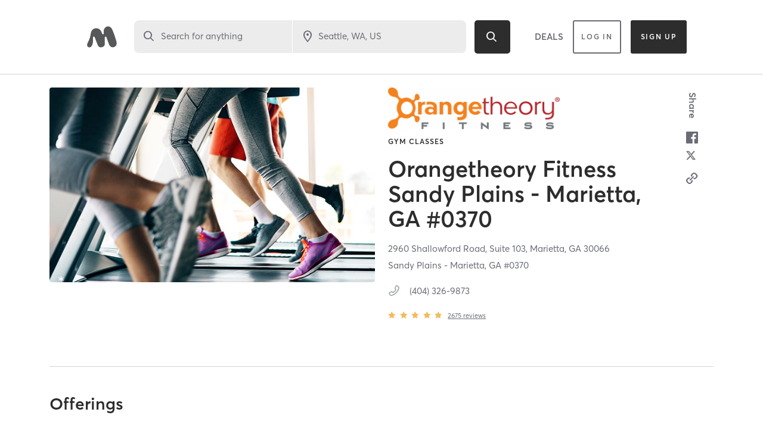

--- FILE ---
content_type: text/html; charset=utf-8
request_url: https://www.google.com/recaptcha/api2/anchor?ar=1&k=6Le95awUAAAAAIXSP9TcpPEng7Y6GdSkt7n46bAR&co=aHR0cHM6Ly93d3cubWluZGJvZHlvbmxpbmUuY29tOjQ0Mw..&hl=en&type=image&v=9TiwnJFHeuIw_s0wSd3fiKfN&theme=light&size=invisible&badge=bottomright&anchor-ms=20000&execute-ms=30000&cb=nlh4s9aasttp
body_size: 49009
content:
<!DOCTYPE HTML><html dir="ltr" lang="en"><head><meta http-equiv="Content-Type" content="text/html; charset=UTF-8">
<meta http-equiv="X-UA-Compatible" content="IE=edge">
<title>reCAPTCHA</title>
<style type="text/css">
/* cyrillic-ext */
@font-face {
  font-family: 'Roboto';
  font-style: normal;
  font-weight: 400;
  font-stretch: 100%;
  src: url(//fonts.gstatic.com/s/roboto/v48/KFO7CnqEu92Fr1ME7kSn66aGLdTylUAMa3GUBHMdazTgWw.woff2) format('woff2');
  unicode-range: U+0460-052F, U+1C80-1C8A, U+20B4, U+2DE0-2DFF, U+A640-A69F, U+FE2E-FE2F;
}
/* cyrillic */
@font-face {
  font-family: 'Roboto';
  font-style: normal;
  font-weight: 400;
  font-stretch: 100%;
  src: url(//fonts.gstatic.com/s/roboto/v48/KFO7CnqEu92Fr1ME7kSn66aGLdTylUAMa3iUBHMdazTgWw.woff2) format('woff2');
  unicode-range: U+0301, U+0400-045F, U+0490-0491, U+04B0-04B1, U+2116;
}
/* greek-ext */
@font-face {
  font-family: 'Roboto';
  font-style: normal;
  font-weight: 400;
  font-stretch: 100%;
  src: url(//fonts.gstatic.com/s/roboto/v48/KFO7CnqEu92Fr1ME7kSn66aGLdTylUAMa3CUBHMdazTgWw.woff2) format('woff2');
  unicode-range: U+1F00-1FFF;
}
/* greek */
@font-face {
  font-family: 'Roboto';
  font-style: normal;
  font-weight: 400;
  font-stretch: 100%;
  src: url(//fonts.gstatic.com/s/roboto/v48/KFO7CnqEu92Fr1ME7kSn66aGLdTylUAMa3-UBHMdazTgWw.woff2) format('woff2');
  unicode-range: U+0370-0377, U+037A-037F, U+0384-038A, U+038C, U+038E-03A1, U+03A3-03FF;
}
/* math */
@font-face {
  font-family: 'Roboto';
  font-style: normal;
  font-weight: 400;
  font-stretch: 100%;
  src: url(//fonts.gstatic.com/s/roboto/v48/KFO7CnqEu92Fr1ME7kSn66aGLdTylUAMawCUBHMdazTgWw.woff2) format('woff2');
  unicode-range: U+0302-0303, U+0305, U+0307-0308, U+0310, U+0312, U+0315, U+031A, U+0326-0327, U+032C, U+032F-0330, U+0332-0333, U+0338, U+033A, U+0346, U+034D, U+0391-03A1, U+03A3-03A9, U+03B1-03C9, U+03D1, U+03D5-03D6, U+03F0-03F1, U+03F4-03F5, U+2016-2017, U+2034-2038, U+203C, U+2040, U+2043, U+2047, U+2050, U+2057, U+205F, U+2070-2071, U+2074-208E, U+2090-209C, U+20D0-20DC, U+20E1, U+20E5-20EF, U+2100-2112, U+2114-2115, U+2117-2121, U+2123-214F, U+2190, U+2192, U+2194-21AE, U+21B0-21E5, U+21F1-21F2, U+21F4-2211, U+2213-2214, U+2216-22FF, U+2308-230B, U+2310, U+2319, U+231C-2321, U+2336-237A, U+237C, U+2395, U+239B-23B7, U+23D0, U+23DC-23E1, U+2474-2475, U+25AF, U+25B3, U+25B7, U+25BD, U+25C1, U+25CA, U+25CC, U+25FB, U+266D-266F, U+27C0-27FF, U+2900-2AFF, U+2B0E-2B11, U+2B30-2B4C, U+2BFE, U+3030, U+FF5B, U+FF5D, U+1D400-1D7FF, U+1EE00-1EEFF;
}
/* symbols */
@font-face {
  font-family: 'Roboto';
  font-style: normal;
  font-weight: 400;
  font-stretch: 100%;
  src: url(//fonts.gstatic.com/s/roboto/v48/KFO7CnqEu92Fr1ME7kSn66aGLdTylUAMaxKUBHMdazTgWw.woff2) format('woff2');
  unicode-range: U+0001-000C, U+000E-001F, U+007F-009F, U+20DD-20E0, U+20E2-20E4, U+2150-218F, U+2190, U+2192, U+2194-2199, U+21AF, U+21E6-21F0, U+21F3, U+2218-2219, U+2299, U+22C4-22C6, U+2300-243F, U+2440-244A, U+2460-24FF, U+25A0-27BF, U+2800-28FF, U+2921-2922, U+2981, U+29BF, U+29EB, U+2B00-2BFF, U+4DC0-4DFF, U+FFF9-FFFB, U+10140-1018E, U+10190-1019C, U+101A0, U+101D0-101FD, U+102E0-102FB, U+10E60-10E7E, U+1D2C0-1D2D3, U+1D2E0-1D37F, U+1F000-1F0FF, U+1F100-1F1AD, U+1F1E6-1F1FF, U+1F30D-1F30F, U+1F315, U+1F31C, U+1F31E, U+1F320-1F32C, U+1F336, U+1F378, U+1F37D, U+1F382, U+1F393-1F39F, U+1F3A7-1F3A8, U+1F3AC-1F3AF, U+1F3C2, U+1F3C4-1F3C6, U+1F3CA-1F3CE, U+1F3D4-1F3E0, U+1F3ED, U+1F3F1-1F3F3, U+1F3F5-1F3F7, U+1F408, U+1F415, U+1F41F, U+1F426, U+1F43F, U+1F441-1F442, U+1F444, U+1F446-1F449, U+1F44C-1F44E, U+1F453, U+1F46A, U+1F47D, U+1F4A3, U+1F4B0, U+1F4B3, U+1F4B9, U+1F4BB, U+1F4BF, U+1F4C8-1F4CB, U+1F4D6, U+1F4DA, U+1F4DF, U+1F4E3-1F4E6, U+1F4EA-1F4ED, U+1F4F7, U+1F4F9-1F4FB, U+1F4FD-1F4FE, U+1F503, U+1F507-1F50B, U+1F50D, U+1F512-1F513, U+1F53E-1F54A, U+1F54F-1F5FA, U+1F610, U+1F650-1F67F, U+1F687, U+1F68D, U+1F691, U+1F694, U+1F698, U+1F6AD, U+1F6B2, U+1F6B9-1F6BA, U+1F6BC, U+1F6C6-1F6CF, U+1F6D3-1F6D7, U+1F6E0-1F6EA, U+1F6F0-1F6F3, U+1F6F7-1F6FC, U+1F700-1F7FF, U+1F800-1F80B, U+1F810-1F847, U+1F850-1F859, U+1F860-1F887, U+1F890-1F8AD, U+1F8B0-1F8BB, U+1F8C0-1F8C1, U+1F900-1F90B, U+1F93B, U+1F946, U+1F984, U+1F996, U+1F9E9, U+1FA00-1FA6F, U+1FA70-1FA7C, U+1FA80-1FA89, U+1FA8F-1FAC6, U+1FACE-1FADC, U+1FADF-1FAE9, U+1FAF0-1FAF8, U+1FB00-1FBFF;
}
/* vietnamese */
@font-face {
  font-family: 'Roboto';
  font-style: normal;
  font-weight: 400;
  font-stretch: 100%;
  src: url(//fonts.gstatic.com/s/roboto/v48/KFO7CnqEu92Fr1ME7kSn66aGLdTylUAMa3OUBHMdazTgWw.woff2) format('woff2');
  unicode-range: U+0102-0103, U+0110-0111, U+0128-0129, U+0168-0169, U+01A0-01A1, U+01AF-01B0, U+0300-0301, U+0303-0304, U+0308-0309, U+0323, U+0329, U+1EA0-1EF9, U+20AB;
}
/* latin-ext */
@font-face {
  font-family: 'Roboto';
  font-style: normal;
  font-weight: 400;
  font-stretch: 100%;
  src: url(//fonts.gstatic.com/s/roboto/v48/KFO7CnqEu92Fr1ME7kSn66aGLdTylUAMa3KUBHMdazTgWw.woff2) format('woff2');
  unicode-range: U+0100-02BA, U+02BD-02C5, U+02C7-02CC, U+02CE-02D7, U+02DD-02FF, U+0304, U+0308, U+0329, U+1D00-1DBF, U+1E00-1E9F, U+1EF2-1EFF, U+2020, U+20A0-20AB, U+20AD-20C0, U+2113, U+2C60-2C7F, U+A720-A7FF;
}
/* latin */
@font-face {
  font-family: 'Roboto';
  font-style: normal;
  font-weight: 400;
  font-stretch: 100%;
  src: url(//fonts.gstatic.com/s/roboto/v48/KFO7CnqEu92Fr1ME7kSn66aGLdTylUAMa3yUBHMdazQ.woff2) format('woff2');
  unicode-range: U+0000-00FF, U+0131, U+0152-0153, U+02BB-02BC, U+02C6, U+02DA, U+02DC, U+0304, U+0308, U+0329, U+2000-206F, U+20AC, U+2122, U+2191, U+2193, U+2212, U+2215, U+FEFF, U+FFFD;
}
/* cyrillic-ext */
@font-face {
  font-family: 'Roboto';
  font-style: normal;
  font-weight: 500;
  font-stretch: 100%;
  src: url(//fonts.gstatic.com/s/roboto/v48/KFO7CnqEu92Fr1ME7kSn66aGLdTylUAMa3GUBHMdazTgWw.woff2) format('woff2');
  unicode-range: U+0460-052F, U+1C80-1C8A, U+20B4, U+2DE0-2DFF, U+A640-A69F, U+FE2E-FE2F;
}
/* cyrillic */
@font-face {
  font-family: 'Roboto';
  font-style: normal;
  font-weight: 500;
  font-stretch: 100%;
  src: url(//fonts.gstatic.com/s/roboto/v48/KFO7CnqEu92Fr1ME7kSn66aGLdTylUAMa3iUBHMdazTgWw.woff2) format('woff2');
  unicode-range: U+0301, U+0400-045F, U+0490-0491, U+04B0-04B1, U+2116;
}
/* greek-ext */
@font-face {
  font-family: 'Roboto';
  font-style: normal;
  font-weight: 500;
  font-stretch: 100%;
  src: url(//fonts.gstatic.com/s/roboto/v48/KFO7CnqEu92Fr1ME7kSn66aGLdTylUAMa3CUBHMdazTgWw.woff2) format('woff2');
  unicode-range: U+1F00-1FFF;
}
/* greek */
@font-face {
  font-family: 'Roboto';
  font-style: normal;
  font-weight: 500;
  font-stretch: 100%;
  src: url(//fonts.gstatic.com/s/roboto/v48/KFO7CnqEu92Fr1ME7kSn66aGLdTylUAMa3-UBHMdazTgWw.woff2) format('woff2');
  unicode-range: U+0370-0377, U+037A-037F, U+0384-038A, U+038C, U+038E-03A1, U+03A3-03FF;
}
/* math */
@font-face {
  font-family: 'Roboto';
  font-style: normal;
  font-weight: 500;
  font-stretch: 100%;
  src: url(//fonts.gstatic.com/s/roboto/v48/KFO7CnqEu92Fr1ME7kSn66aGLdTylUAMawCUBHMdazTgWw.woff2) format('woff2');
  unicode-range: U+0302-0303, U+0305, U+0307-0308, U+0310, U+0312, U+0315, U+031A, U+0326-0327, U+032C, U+032F-0330, U+0332-0333, U+0338, U+033A, U+0346, U+034D, U+0391-03A1, U+03A3-03A9, U+03B1-03C9, U+03D1, U+03D5-03D6, U+03F0-03F1, U+03F4-03F5, U+2016-2017, U+2034-2038, U+203C, U+2040, U+2043, U+2047, U+2050, U+2057, U+205F, U+2070-2071, U+2074-208E, U+2090-209C, U+20D0-20DC, U+20E1, U+20E5-20EF, U+2100-2112, U+2114-2115, U+2117-2121, U+2123-214F, U+2190, U+2192, U+2194-21AE, U+21B0-21E5, U+21F1-21F2, U+21F4-2211, U+2213-2214, U+2216-22FF, U+2308-230B, U+2310, U+2319, U+231C-2321, U+2336-237A, U+237C, U+2395, U+239B-23B7, U+23D0, U+23DC-23E1, U+2474-2475, U+25AF, U+25B3, U+25B7, U+25BD, U+25C1, U+25CA, U+25CC, U+25FB, U+266D-266F, U+27C0-27FF, U+2900-2AFF, U+2B0E-2B11, U+2B30-2B4C, U+2BFE, U+3030, U+FF5B, U+FF5D, U+1D400-1D7FF, U+1EE00-1EEFF;
}
/* symbols */
@font-face {
  font-family: 'Roboto';
  font-style: normal;
  font-weight: 500;
  font-stretch: 100%;
  src: url(//fonts.gstatic.com/s/roboto/v48/KFO7CnqEu92Fr1ME7kSn66aGLdTylUAMaxKUBHMdazTgWw.woff2) format('woff2');
  unicode-range: U+0001-000C, U+000E-001F, U+007F-009F, U+20DD-20E0, U+20E2-20E4, U+2150-218F, U+2190, U+2192, U+2194-2199, U+21AF, U+21E6-21F0, U+21F3, U+2218-2219, U+2299, U+22C4-22C6, U+2300-243F, U+2440-244A, U+2460-24FF, U+25A0-27BF, U+2800-28FF, U+2921-2922, U+2981, U+29BF, U+29EB, U+2B00-2BFF, U+4DC0-4DFF, U+FFF9-FFFB, U+10140-1018E, U+10190-1019C, U+101A0, U+101D0-101FD, U+102E0-102FB, U+10E60-10E7E, U+1D2C0-1D2D3, U+1D2E0-1D37F, U+1F000-1F0FF, U+1F100-1F1AD, U+1F1E6-1F1FF, U+1F30D-1F30F, U+1F315, U+1F31C, U+1F31E, U+1F320-1F32C, U+1F336, U+1F378, U+1F37D, U+1F382, U+1F393-1F39F, U+1F3A7-1F3A8, U+1F3AC-1F3AF, U+1F3C2, U+1F3C4-1F3C6, U+1F3CA-1F3CE, U+1F3D4-1F3E0, U+1F3ED, U+1F3F1-1F3F3, U+1F3F5-1F3F7, U+1F408, U+1F415, U+1F41F, U+1F426, U+1F43F, U+1F441-1F442, U+1F444, U+1F446-1F449, U+1F44C-1F44E, U+1F453, U+1F46A, U+1F47D, U+1F4A3, U+1F4B0, U+1F4B3, U+1F4B9, U+1F4BB, U+1F4BF, U+1F4C8-1F4CB, U+1F4D6, U+1F4DA, U+1F4DF, U+1F4E3-1F4E6, U+1F4EA-1F4ED, U+1F4F7, U+1F4F9-1F4FB, U+1F4FD-1F4FE, U+1F503, U+1F507-1F50B, U+1F50D, U+1F512-1F513, U+1F53E-1F54A, U+1F54F-1F5FA, U+1F610, U+1F650-1F67F, U+1F687, U+1F68D, U+1F691, U+1F694, U+1F698, U+1F6AD, U+1F6B2, U+1F6B9-1F6BA, U+1F6BC, U+1F6C6-1F6CF, U+1F6D3-1F6D7, U+1F6E0-1F6EA, U+1F6F0-1F6F3, U+1F6F7-1F6FC, U+1F700-1F7FF, U+1F800-1F80B, U+1F810-1F847, U+1F850-1F859, U+1F860-1F887, U+1F890-1F8AD, U+1F8B0-1F8BB, U+1F8C0-1F8C1, U+1F900-1F90B, U+1F93B, U+1F946, U+1F984, U+1F996, U+1F9E9, U+1FA00-1FA6F, U+1FA70-1FA7C, U+1FA80-1FA89, U+1FA8F-1FAC6, U+1FACE-1FADC, U+1FADF-1FAE9, U+1FAF0-1FAF8, U+1FB00-1FBFF;
}
/* vietnamese */
@font-face {
  font-family: 'Roboto';
  font-style: normal;
  font-weight: 500;
  font-stretch: 100%;
  src: url(//fonts.gstatic.com/s/roboto/v48/KFO7CnqEu92Fr1ME7kSn66aGLdTylUAMa3OUBHMdazTgWw.woff2) format('woff2');
  unicode-range: U+0102-0103, U+0110-0111, U+0128-0129, U+0168-0169, U+01A0-01A1, U+01AF-01B0, U+0300-0301, U+0303-0304, U+0308-0309, U+0323, U+0329, U+1EA0-1EF9, U+20AB;
}
/* latin-ext */
@font-face {
  font-family: 'Roboto';
  font-style: normal;
  font-weight: 500;
  font-stretch: 100%;
  src: url(//fonts.gstatic.com/s/roboto/v48/KFO7CnqEu92Fr1ME7kSn66aGLdTylUAMa3KUBHMdazTgWw.woff2) format('woff2');
  unicode-range: U+0100-02BA, U+02BD-02C5, U+02C7-02CC, U+02CE-02D7, U+02DD-02FF, U+0304, U+0308, U+0329, U+1D00-1DBF, U+1E00-1E9F, U+1EF2-1EFF, U+2020, U+20A0-20AB, U+20AD-20C0, U+2113, U+2C60-2C7F, U+A720-A7FF;
}
/* latin */
@font-face {
  font-family: 'Roboto';
  font-style: normal;
  font-weight: 500;
  font-stretch: 100%;
  src: url(//fonts.gstatic.com/s/roboto/v48/KFO7CnqEu92Fr1ME7kSn66aGLdTylUAMa3yUBHMdazQ.woff2) format('woff2');
  unicode-range: U+0000-00FF, U+0131, U+0152-0153, U+02BB-02BC, U+02C6, U+02DA, U+02DC, U+0304, U+0308, U+0329, U+2000-206F, U+20AC, U+2122, U+2191, U+2193, U+2212, U+2215, U+FEFF, U+FFFD;
}
/* cyrillic-ext */
@font-face {
  font-family: 'Roboto';
  font-style: normal;
  font-weight: 900;
  font-stretch: 100%;
  src: url(//fonts.gstatic.com/s/roboto/v48/KFO7CnqEu92Fr1ME7kSn66aGLdTylUAMa3GUBHMdazTgWw.woff2) format('woff2');
  unicode-range: U+0460-052F, U+1C80-1C8A, U+20B4, U+2DE0-2DFF, U+A640-A69F, U+FE2E-FE2F;
}
/* cyrillic */
@font-face {
  font-family: 'Roboto';
  font-style: normal;
  font-weight: 900;
  font-stretch: 100%;
  src: url(//fonts.gstatic.com/s/roboto/v48/KFO7CnqEu92Fr1ME7kSn66aGLdTylUAMa3iUBHMdazTgWw.woff2) format('woff2');
  unicode-range: U+0301, U+0400-045F, U+0490-0491, U+04B0-04B1, U+2116;
}
/* greek-ext */
@font-face {
  font-family: 'Roboto';
  font-style: normal;
  font-weight: 900;
  font-stretch: 100%;
  src: url(//fonts.gstatic.com/s/roboto/v48/KFO7CnqEu92Fr1ME7kSn66aGLdTylUAMa3CUBHMdazTgWw.woff2) format('woff2');
  unicode-range: U+1F00-1FFF;
}
/* greek */
@font-face {
  font-family: 'Roboto';
  font-style: normal;
  font-weight: 900;
  font-stretch: 100%;
  src: url(//fonts.gstatic.com/s/roboto/v48/KFO7CnqEu92Fr1ME7kSn66aGLdTylUAMa3-UBHMdazTgWw.woff2) format('woff2');
  unicode-range: U+0370-0377, U+037A-037F, U+0384-038A, U+038C, U+038E-03A1, U+03A3-03FF;
}
/* math */
@font-face {
  font-family: 'Roboto';
  font-style: normal;
  font-weight: 900;
  font-stretch: 100%;
  src: url(//fonts.gstatic.com/s/roboto/v48/KFO7CnqEu92Fr1ME7kSn66aGLdTylUAMawCUBHMdazTgWw.woff2) format('woff2');
  unicode-range: U+0302-0303, U+0305, U+0307-0308, U+0310, U+0312, U+0315, U+031A, U+0326-0327, U+032C, U+032F-0330, U+0332-0333, U+0338, U+033A, U+0346, U+034D, U+0391-03A1, U+03A3-03A9, U+03B1-03C9, U+03D1, U+03D5-03D6, U+03F0-03F1, U+03F4-03F5, U+2016-2017, U+2034-2038, U+203C, U+2040, U+2043, U+2047, U+2050, U+2057, U+205F, U+2070-2071, U+2074-208E, U+2090-209C, U+20D0-20DC, U+20E1, U+20E5-20EF, U+2100-2112, U+2114-2115, U+2117-2121, U+2123-214F, U+2190, U+2192, U+2194-21AE, U+21B0-21E5, U+21F1-21F2, U+21F4-2211, U+2213-2214, U+2216-22FF, U+2308-230B, U+2310, U+2319, U+231C-2321, U+2336-237A, U+237C, U+2395, U+239B-23B7, U+23D0, U+23DC-23E1, U+2474-2475, U+25AF, U+25B3, U+25B7, U+25BD, U+25C1, U+25CA, U+25CC, U+25FB, U+266D-266F, U+27C0-27FF, U+2900-2AFF, U+2B0E-2B11, U+2B30-2B4C, U+2BFE, U+3030, U+FF5B, U+FF5D, U+1D400-1D7FF, U+1EE00-1EEFF;
}
/* symbols */
@font-face {
  font-family: 'Roboto';
  font-style: normal;
  font-weight: 900;
  font-stretch: 100%;
  src: url(//fonts.gstatic.com/s/roboto/v48/KFO7CnqEu92Fr1ME7kSn66aGLdTylUAMaxKUBHMdazTgWw.woff2) format('woff2');
  unicode-range: U+0001-000C, U+000E-001F, U+007F-009F, U+20DD-20E0, U+20E2-20E4, U+2150-218F, U+2190, U+2192, U+2194-2199, U+21AF, U+21E6-21F0, U+21F3, U+2218-2219, U+2299, U+22C4-22C6, U+2300-243F, U+2440-244A, U+2460-24FF, U+25A0-27BF, U+2800-28FF, U+2921-2922, U+2981, U+29BF, U+29EB, U+2B00-2BFF, U+4DC0-4DFF, U+FFF9-FFFB, U+10140-1018E, U+10190-1019C, U+101A0, U+101D0-101FD, U+102E0-102FB, U+10E60-10E7E, U+1D2C0-1D2D3, U+1D2E0-1D37F, U+1F000-1F0FF, U+1F100-1F1AD, U+1F1E6-1F1FF, U+1F30D-1F30F, U+1F315, U+1F31C, U+1F31E, U+1F320-1F32C, U+1F336, U+1F378, U+1F37D, U+1F382, U+1F393-1F39F, U+1F3A7-1F3A8, U+1F3AC-1F3AF, U+1F3C2, U+1F3C4-1F3C6, U+1F3CA-1F3CE, U+1F3D4-1F3E0, U+1F3ED, U+1F3F1-1F3F3, U+1F3F5-1F3F7, U+1F408, U+1F415, U+1F41F, U+1F426, U+1F43F, U+1F441-1F442, U+1F444, U+1F446-1F449, U+1F44C-1F44E, U+1F453, U+1F46A, U+1F47D, U+1F4A3, U+1F4B0, U+1F4B3, U+1F4B9, U+1F4BB, U+1F4BF, U+1F4C8-1F4CB, U+1F4D6, U+1F4DA, U+1F4DF, U+1F4E3-1F4E6, U+1F4EA-1F4ED, U+1F4F7, U+1F4F9-1F4FB, U+1F4FD-1F4FE, U+1F503, U+1F507-1F50B, U+1F50D, U+1F512-1F513, U+1F53E-1F54A, U+1F54F-1F5FA, U+1F610, U+1F650-1F67F, U+1F687, U+1F68D, U+1F691, U+1F694, U+1F698, U+1F6AD, U+1F6B2, U+1F6B9-1F6BA, U+1F6BC, U+1F6C6-1F6CF, U+1F6D3-1F6D7, U+1F6E0-1F6EA, U+1F6F0-1F6F3, U+1F6F7-1F6FC, U+1F700-1F7FF, U+1F800-1F80B, U+1F810-1F847, U+1F850-1F859, U+1F860-1F887, U+1F890-1F8AD, U+1F8B0-1F8BB, U+1F8C0-1F8C1, U+1F900-1F90B, U+1F93B, U+1F946, U+1F984, U+1F996, U+1F9E9, U+1FA00-1FA6F, U+1FA70-1FA7C, U+1FA80-1FA89, U+1FA8F-1FAC6, U+1FACE-1FADC, U+1FADF-1FAE9, U+1FAF0-1FAF8, U+1FB00-1FBFF;
}
/* vietnamese */
@font-face {
  font-family: 'Roboto';
  font-style: normal;
  font-weight: 900;
  font-stretch: 100%;
  src: url(//fonts.gstatic.com/s/roboto/v48/KFO7CnqEu92Fr1ME7kSn66aGLdTylUAMa3OUBHMdazTgWw.woff2) format('woff2');
  unicode-range: U+0102-0103, U+0110-0111, U+0128-0129, U+0168-0169, U+01A0-01A1, U+01AF-01B0, U+0300-0301, U+0303-0304, U+0308-0309, U+0323, U+0329, U+1EA0-1EF9, U+20AB;
}
/* latin-ext */
@font-face {
  font-family: 'Roboto';
  font-style: normal;
  font-weight: 900;
  font-stretch: 100%;
  src: url(//fonts.gstatic.com/s/roboto/v48/KFO7CnqEu92Fr1ME7kSn66aGLdTylUAMa3KUBHMdazTgWw.woff2) format('woff2');
  unicode-range: U+0100-02BA, U+02BD-02C5, U+02C7-02CC, U+02CE-02D7, U+02DD-02FF, U+0304, U+0308, U+0329, U+1D00-1DBF, U+1E00-1E9F, U+1EF2-1EFF, U+2020, U+20A0-20AB, U+20AD-20C0, U+2113, U+2C60-2C7F, U+A720-A7FF;
}
/* latin */
@font-face {
  font-family: 'Roboto';
  font-style: normal;
  font-weight: 900;
  font-stretch: 100%;
  src: url(//fonts.gstatic.com/s/roboto/v48/KFO7CnqEu92Fr1ME7kSn66aGLdTylUAMa3yUBHMdazQ.woff2) format('woff2');
  unicode-range: U+0000-00FF, U+0131, U+0152-0153, U+02BB-02BC, U+02C6, U+02DA, U+02DC, U+0304, U+0308, U+0329, U+2000-206F, U+20AC, U+2122, U+2191, U+2193, U+2212, U+2215, U+FEFF, U+FFFD;
}

</style>
<link rel="stylesheet" type="text/css" href="https://www.gstatic.com/recaptcha/releases/9TiwnJFHeuIw_s0wSd3fiKfN/styles__ltr.css">
<script nonce="SphtAPDSDW9GsP-XiKk38g" type="text/javascript">window['__recaptcha_api'] = 'https://www.google.com/recaptcha/api2/';</script>
<script type="text/javascript" src="https://www.gstatic.com/recaptcha/releases/9TiwnJFHeuIw_s0wSd3fiKfN/recaptcha__en.js" nonce="SphtAPDSDW9GsP-XiKk38g">
      
    </script></head>
<body><div id="rc-anchor-alert" class="rc-anchor-alert"></div>
<input type="hidden" id="recaptcha-token" value="[base64]">
<script type="text/javascript" nonce="SphtAPDSDW9GsP-XiKk38g">
      recaptcha.anchor.Main.init("[\x22ainput\x22,[\x22bgdata\x22,\x22\x22,\[base64]/[base64]/[base64]/[base64]/cjw8ejpyPj4+eil9Y2F0Y2gobCl7dGhyb3cgbDt9fSxIPWZ1bmN0aW9uKHcsdCx6KXtpZih3PT0xOTR8fHc9PTIwOCl0LnZbd10/dC52W3ddLmNvbmNhdCh6KTp0LnZbd109b2Yoeix0KTtlbHNle2lmKHQuYkImJnchPTMxNylyZXR1cm47dz09NjZ8fHc9PTEyMnx8dz09NDcwfHx3PT00NHx8dz09NDE2fHx3PT0zOTd8fHc9PTQyMXx8dz09Njh8fHc9PTcwfHx3PT0xODQ/[base64]/[base64]/[base64]/bmV3IGRbVl0oSlswXSk6cD09Mj9uZXcgZFtWXShKWzBdLEpbMV0pOnA9PTM/bmV3IGRbVl0oSlswXSxKWzFdLEpbMl0pOnA9PTQ/[base64]/[base64]/[base64]/[base64]\x22,\[base64]\\u003d\\u003d\x22,\x22bsKSw6bCtAVJFVHDtigswqApw4LDq8OjZx5hwrzCv1lxw6jCpcOaD8OlT8KvRApUw6DDkzrCtmPConFMWcKqw6BtUzEbwrlSfibCnR0KesK2wqzCrxFlw43CgDfCtMOHwqjDiAzDvcK3MMKsw7XCoyPDg8OuwozCnGXCrz9QwrIFwocaGG/[base64]/bMOCw7nDtsKhWGPDssOfwq41PUVlw6srw6/DmcOeEMOYw4zCkcKYw6cGw7x7wqsQw4TDusKpVcOqZHDCi8KidXA9PUzCvjhnUw3CtMKCaMONwrwDw6p1w4x9w7bCu8KNwq5rw5vCuMKqw55Mw7HDvsO7wq89NMOyK8O9d8OrFGZ4MDDClsOjEsKQw5fDrsK8w7vCsG8EwrfCq2gZDEHCuU/DsE7CtMO6Sg7ChsK2LRERw4LCgMKywpdPeMKUw7IXw4Qcwq0WPThiXsKGwqhZwrLChEPDq8K0ORDCqj/[base64]/DhCzCgsOHw5Q1w4Fjw6BfYnpYCMKlLj3CqMK5Z8OPN11dSDXDjnV7wpfDkVN6LMKVw5BuwoRTw40Mwrdad05YHcO1bMONw5hwwpx9w6rDpcKZKsKNwod7EAgAbsKRwr1zBBwmZCIpwozDicO1K8KsNcO3KizChy/Cq8OeDcKoJ11xw4zDjMOuS8OGwrAtPcKVM3DCuMOxw7fClWnCgCZFw6/Ct8O6w68qUlN2PcK1IwnCnBLCmkURwp/Dp8O3w5jDjBbDpyBhNgVHTcKfwqstEcOBw71RwpN5KcKPwrXDosOvw5o/w7XCgQppCAvCpcOpw4JBXcKew7rDhMKDw7jCsgo/wrBmWiUueGoCw7xewolnw6hIJsKlL8Omw7zDrXlXOcOHw4/[base64]/Cq8KFw6nDuU95NcKPw57CjAZywpZaJGoLwq4qPFjDlE5pw5IUGk1LwrXCrWwFwp59P8KaWT/Di1zCscOdw6XDpsKRecKdwponwqDDp8KjwoFOHcOEwpbCvsK7MMKcXTnDtMOmDzHDqRc/H8KIwpzChcOiYsKnUMKxwoPCqFDDpzHDhjjCoyzCgMO8KWU4w71aw5nDlMKiCVrDjETCuXoDw6bCssK1HMK/wpIFw70swoPDi8OkYcOYPnTCjMK2w7vDsTrCjHHDmcKiw6NeAcOmakgBYsKYHsKoNcKYHmIbGsKYwrAMJGnDlMKPXcOJw7k9wp0qcXtRw4luwpXDlcK9KcKEw4U+w5nDo8KLwqTDv2EmeMKAwqfDpWHDgsOBw4FAwoJKw47CpcOjw4TCpQBMw5ZNwrB/w73CijLDsWdebVtAGcKiw74sScO7wq/Dom/DssKZwq5FPcK7Z13CpMO1BjhqEyMgwqYnwp1lMh/DusKzJBDDhMKEfgU/wpdpVsOIw7zCk3vCpXfCmnbDncKcw5fDu8O9RcKfUj/DvnZOw6ZoacO4w5MHw6IUDsKcBB7Dk8KwYsKDw53Dq8KhRVolCMKnwo/Dh21owqzDl0HCg8ORBcOcEVPDqRvDp3/CscOsNCHDsw4pwohEK1kQC8OBw755C8KgwqLDo1PDlC7Dg8KRw6HCpTMswojCvAppOMKCwrTDsCjDnn9Pw7bDiGwMwqHChcKhWsONYsKtw7DCjEckaCTDumNcwpBscy3DjhccwoPCgsK5JktqwoABwpZAwqEyw55rM8OMeMKPwqs+woERQk/DuFgwJcOVwqrCtSl3wpYowoTDq8O/GsKjKMO6AlsHwpohw5LChMOtZMK7P2hwPcOrHCfCvBPDt2LDrsKLYMOCwp8kH8OMw7fChQIdwo3ChMORRMKGwrjCkSXDhHpZwogaw7AUwpVewp0fw5dhTsKZaMKNw5fDsMOPGMKHATnDvjE9dMO9wo/Dm8Obw4ZAYMOsPcOuworDiMONVWlzwo/Cv3zDtsOkD8OEwqHCjBLCnBF7S8OyOxp9BcOdw4dxw7IywpzCk8ODFBBVw4PCqg/DlsKRXjdYw7vCmAHCocO2wpTDjnTCnjYzKE/[base64]/ChRrDssKwwoHCqsKYEzzCqn7DqWvCuMO4AVLDjSsYIBLCrgMTw4jDhsO0UxXDhxknw4bCicKZw63CkcKgYX1RfgI4AMOFwpNjP8OqM09Tw5wZw6jCpTLDusOUw5cIa2Fdwp1bw7Ucw7fDhhbCtMOZwrg/wrQpw4fDlm4CDGrDhHrCmGl1ZRQfV8KbwqdOT8KQwp7CssKxUsOewonCi8OcOzx5PHDDp8Odw6EvZzDCu2sCOCwqM8O8LH/[base64]/[base64]/CgGDChSxyJsOqDcOkwpvDinvDrsONaDzDsSTCrEg+ZcKvw53CnkLCqRfCjEjDs2TDkSTCnwFvDR3CqsKhD8OVwqDCn8KkZzkAwo7DtsOdwq8tdi4TKMKqwoNMEcOTw41rw67ClMKvJkIlw6XDpSEMw7/ChERlwo8Dwr1/[base64]/[base64]/OF4ww5FEw51gf8Onw5U3LWvDkQs5wp9fwpcaSDE/w5HClsOUXXDDqBfCvMKrIcKcDsKKPipIccKgw5fDpcKJwoksb8KZw7ZpIigaYAvDpsKQwqRHwpYzGsKcw4E3Kx52CgnCuhdcwqjCtMKYw4bCo0V4w7t6QBTCkcOFC3lywp3CgMKrewNjFEzDu8Kfw54Cwq/DksKSCWYHw4EZVMOLTcOncADDjgIpw5pkw5LDtsK4O8OgVzwcw7HCpUZgw6bDlcO9wpLCp0ISYxTDksKTw4h7UUBmJMKDOht2w5pbwpIgekvDg8KgG8O5woUuw5sFw6hmwopkwpMBw5HCkW/CtXQmE8OuBAY2Y8O/[base64]/PVUmdyPCuUXChcK2IR5rw68Jw7fCk0k5GxPCtwdUZsOCB8OXw7zDiMOrwpnChiTCgW7DlHt8w63CtSzDqsOUwrvDg0HDm8K7woZgw5Vaw48sw6g8Fx/CkhbCpn8xw47DmHx6G8KfwosQwr86DsKvw5/Cg8OQL8KwwrjDiAnChyrCuTfDlsKgM2Ugwr1USEAGwqLDmlIDBinCtsKpPcKPM2DDlsO6c8KuWcK8UwbDnhXCpsKgRVESPcKMYcODw6rDgl/DtTY/w7DClcOxRcOTw6vCkmHDicOFw4/DrsK+AMKtwqDDtxkWw6F8IMO3wpfCnlJEWFjDoCtMw53CgMKLOMOJw6vDgMKMMMKUw7lXfMOeacK2HcKMFWAQw497wplMwqF+wr3ChUZiwqp3ZEDCmH4Ww5rDg8OvFxs/bnx5ajfDi8OnwpbDijF4wrY5ERQsH3BjwqgsVEN1ZUMTVgvChC9Lw4rDqCrDuMKuw5PCoEw/[base64]/[base64]/Q8Opw7kWwoMsADHDmWEYw7EgInvDvMO9wrEbd8KPwrIKa2BJwp93w5M8VcOIZy/Cm3YiLsKUJlENN8KrwroJwobDmcOEcXPDqwLDkE/Cj8OjAl7CjMOzw6bDu0/CtsOjwoTDkSxWw5/Cn8OrPhdSwo08w7ojWk7CoVdrO8KGwqFiwrnCoDdjwowGSsOpbMO2wrDCk8Kkw6PCiS56w7FJwp/DnsKtwprDtF3DgMKiOMKvwr/CrQ5pJwkSJgvDjcKFwqdswoR4w74kLsKtGMKowq7DhDXClxolw7ZJUUfDi8KOw7toZhlvI8Kow4gNYcO9E1R/w5hBwptjHX7CjMODw57DqsOGaA5Lw5vDucKAwovCvSnDknfDkmLCvMOOw6xVw6kgw6PDlRHCgRQhw6opLAzDl8K7eTjDnsKqYifCgsKXVsKeCk/[base64]/DlQ7DvsOqw6HDv8Ohe8O7wqLCrsKkwrfCnQZswrMCWcOqwoJ1woJCw5LDssOQGGnCrk7CkQhqwoYvO8OXwpXDvsKQW8O4w4/[base64]/woTCocKeBMK9fmfDtMOOOH5RIFgDdcKWODkrwox8QcO4wrrCj3BAM23CvynCmg0Ed8O3wqEWWXkTKzHCrcKow5Q+bsKtZcOYdQNWw6pYwqnChRrDsMKdw7XDtcKyw7fDoyw/wprCuRA0wq7DicKHHMKSw4zCl8KGelDDj8KpVsKrCMKBw5RHC8OHRGHDh8KOKgbDocO1w7LDvcOELMO7w57CjVLDh8ONEsKvw6YIKQ7ChsKTPsOHw7UnwqNKwrYSEsOxDGlmwoopw7NCGsKUw7jDo1AJfcO2FQhEwoLDr8OEwpImw6g/wr8owrHDr8KnVMO/EsO7woN4wrjDkVnCk8OACVdzUcK9FsKxU012dmTDhsOme8K6w6gBacKfwrhawpsPwrlJfsOWwr/[base64]/w5nCsmVRwq3DkUjCn8K4w5/Dt8O5wpzCscKhR8OSL8KLUsOaw55xwpRpw4pawq/CiMORw6cqYsOsYVXCszjCsD7Dt8KBwrfDvW/DusKFbTVsVHjCvGHCiMOUFcK+fH7CusKcDnMsAsOXdV7Cj8KSMMOdw6BxSkomw5DCsMKBwrzCpQUew4DDjsKkN8KjB8O1RDXDmk1xQArDmHDCiCfDuzUYwpJrP8ORw7VHC8KKT8KRAcK6wphQJS3DlcKxw6Jva8OzwqxHwonCvCh/w7fDhy9KWVVCEyDCtsK9w41Tw7nDt8KXw5J+w4PDoGgcw4EobsKkYsOWScOGworCjsKoVB3Cl2lHwoR1woYNwoU4w6V1NcKFw7nCijxoMsOxBm7DkcKUKTnDnRx/dWjDkzXDlnjDgcODwrJIwrsLFTPDpWANw7rCgMKfw7ldZ8KsZTHDuTPCn8OSw4AYLMOqw5J3HMOIwpTCvcOqw43DhMKqwo5Kw4h1UsO3wrJSw6DCjh1uJ8O7w5bCmxhUwr/CqsObOC0Zw4JqwrjDosKnwpkKfMKrwrg2w7nDisOUGsK2IcOdw6gdDjTCrcOVw4FGJkjCnE3Cv3wLw6nColMrwqLCnsOoBcKxDjM/wpvDoMKwOXDDmsK9LU/DkU/CqhzDryA0csOsAMKDYsOxw4p5w5lLwqHDjcK7wq7CuwzCpcOEwpQ3w6fDrXHDmANPFBkAHCHCk8Ktwq8HCsOjwpcKwrUFwqhYecKDw7/[base64]/UMK7f8K9wplEwqddBcOmw4vCgMKpw5ZhcsOrR07CuTDDqMKlZ1bCnhBDHsOzwqMGw4zCiMKnAjbDogEYI8KEDsKbEUESw6Y2OMO0CMOIVcO5wrxrwoBfWsOTw5YpDw5QwoFyE8Khwp5gw7p2w6/[base64]/wo7DoynChsOnZMOUwoAMK13DngbCpMOSw6TDusKHw7bDm0TCpcKtwoQTScOgQ8K7SyVMw6Nbw7IjTkA3FsO5VxfDuRPCnMKqUQTCiGzDt2wCTsO2w7TCnMKEw4UWwrlMw49SacKzW8KmZcO9wpR1fsOAwpMdKi/Co8KRUsKSwpPCscOKGcKcAgzDsW1kw65/CB/CrwQGDsKHwozDmmXDrRF9FsO7W0DCtAHCnMO3RcKmw7XDvVcnQ8OZFsO/w78rwrPDpyvDvzU+w4XDg8KoaMO9NMK2w548w55qdMKAMQ0gw4kaHR7Dn8OrwqFXG8O7w4rDnUBgK8Oqwq/DuMOKw7vDmHIxVsKXOcKBwqg8HxAVw5MGwp/DisK1wrQHVCDCiDbDjMKCw69UwrpBwq/[base64]/[base64]/ClQPCvMO7w4pFwq3DlMKRWMKCw7csHQ1iwobDqsKaQjRMDcO/U8OYC03Cp8OawrBCMMOyFjwiw4/CosOUZcOew5vDnWHCnUs0bn85cnLDnsKAwpTCtkE2WsONJ8OKw5bDkMOZDcO2w5YtM8O/wpo7wpp4wprCocKpVsOhwpnDmcKTFcOFw4jDj8Oxw5jDqRPDhChmwqwUK8KDwrnCs8KPfcKlw6LDpMOyIRcww7rDq8OJIsKBRcKgwqImcsOhIcKww5l2c8KHahFewpnDlsO4CjFQBsKjwozDmDNRUm7DncO+McO3aCkkYG7Dq8KJCSZOeRwVDcOgfAbDmMK/YcK5FsO1wobCqsO4aCLDtUZDw4vDrsOAw6vCr8KBX1bDrF7DksKZwoc5XljDl8Kvw4rCrsK/LMKnw5o9NkfCvUVjJDnDosOMPjLDoHjDkiR8wpVdQzTCrnN2w4LDmjNxwpnCgsOawofCkVDDpcOSw5IAw4bCicO9w7YgwpFUwrbDpUvCksOLJFtJccKCFBAHC8O8wqfCvsOiw4/[base64]/Cn8KiEMKawqrCinRYw4fDoMOwwrhrEMKSLkDCrMKaQl1vw4vCqRhFd8O3wp5Wa8KIw5N+wqw6w6s0woshUsKBw6vCkcKRwqvDhMKuLUPCs1fDkk/CmThBwrTCm3APT8Kxw7ZBS8KfBAIHADFNFsKgw5LDhMK2w5nCjMKtUcOoOGMjKsK/Z3RNwobDgcOUwp7CscO5w7Unw7dBLsOvwoTDkwbDqGQAw7lMw5ROwrrCiU4BCVJKwoFEwrLCsMKwc24ASsO5woccJ2wdwoFxw5oSK10iw4DChlfDqUQ+ZcKILzXCrMO9OHJ/[base64]/CmHF9wq3CgyMuJcOITB9lMcO+wpoPwqdOw5LCocO6N1klw60oVsKKwqoHw5TDskvCj1fCu1wkwqzCrmpaw494Dk/[base64]/CicOLwp3DrXPDuMKbGcKSDlrCp8K7wotXY2nDnwfCtMKAbhNFw4NSw75Ow61lw4bCgMOZfMOBw5bDusKrdREOwqAmw7QYbMOJJ25lwpd2wqbCusOIIDBYNsKRwo7CqcOewp3CrRAkDcOlBcKHAzw/[base64]/CtsKBwr/CsMONYcOudMO2YsK5ThvDqMKDSggQw7dYNcOpw6kCwpvDqsKqNA1dwpM4WcO6ScKaCnzDoV/DusKzC8OnVMO9csKrTDtiw4ctwo85w5RzRMOjw4/Dp13DtMObw7LCgcKcw4/DiMKxw7vCkcKjw6nDqCkyYDESLsK4wpQcOG3Cnx/CvQnCmcKTTMKuw4EcVcKXIMK7F8KON29EEcO2NQxwLTzDhj7DhDY2JsObw4vCq8Oow6gzTHnClVMSwpbDtivCr3YKwqjDtcK+Mh/DkhHCtcO9LGvDi3DCrMOnbsOQRsKrw43DjcK2wq4awqfChMOoawjClzzCpmfCkhJgw5XDhmtXUC9VKcOTPMKEw5zDvcKEBMOlwpAWCcOZwrzDn8KOw5rDnMKnw4XCkz/CgEvCh0h8YU3DnyzCqSPCosOicMOwfkkRCk7Cg8OKHVHDpsOGw5XDlsOnRxYDwrfDhyzDl8Khw6xJw6UsLsK3G8KmfcKzMTDDr3rCv8OwCXBKw4FMwogwwrDDn1MzQEgqHMO1w7QZZCzCmMKoWsK/AMKgw5FEwrHCqAjCgGHCpS3DgsKHAcKMB2hLNTdIVcK/EsOWM8OWFVNCw6jChnDDi8OWccOPwrXCu8Ovwr5ATMO/w57CuT/[base64]/[base64]/CnjcNBsOIN8OBwqFUw4nCt8O/GcK8w6zCkQ3CvCTClGxQfcKuTjURw5TChiFTT8OgwovCjH/DsX4jwq50wrsMJU7Cj0bDjRLDkBXDhQHCkj/CgsKtwoc9w5IDw7rDk1tswpt1woPCt1fChcKVw7HDiMOPbcKvwqtdUEJDwqTCsMKFw70Zw5nDr8KaAybCvRfDrRLDm8KmT8KawpVtw6pnw6Nowoc+wpglw7zCqcO0UMOewrjDqsKBY8KNYcKkN8KpK8O4w7/Ch2s2wr4xwpkmwprDgmfDgkzClQzDnWrDmQPCnz8GeEpRwpvCv03Cg8KGJws2Hy7DrsK+XwvDuxnDgjjDv8K3w4fDscKdCFvDijcKwqM8w6Rlw7V/w6ZrZMKKSG13AxbCisKGw7Z1w7oGB8OFwohYw6DDil/Cr8K2a8KjwrbCgsOwPcK/wpbCoMOwcsOOLMKqw6rDmcOdwrsRw4AYwqPDgGomwrzCqAvDosKBwp1Sw6nCrMOUSH3CiMO8E0nDoV7Cp8OMPDfCgMOLw7vDg1g6wphOw7xUGMKtAFl7RiVew519wqHDkCseU8KLNMK2aMO5w4/Co8OKGCjCl8O0e8KYBcK3wrMzwqFqwq7CmMOXw7NNwqLDu8KWwoMDw4DDrG/Clm8HwocewpBGw4zDondcY8K7w5bDrMKsaEwOXMKjw796w5LCpUcjwrbDusOywrbDnsKXwrjCpcKvUsKUw791woguw757w6/Du2tJw67Ds1nDkkbDuEhRL8Oyw45bw7wKUsOgwpTDmsOGYi/ConwlcQzDr8OodMKaw4XCijrChSISY8Owwqh6w6B6azITw4LDlcKYV8OdU8Kowol3wrXDhFzDjMKiBgfDuQDCisOlw7hsJDHDnUpgwqsPw6spGULDtcOjw61hKX7Cs8KiTnbDl0ILwrjCnx3Cs2jDihs/w6TDmx/DpV9fF2J2w7rCrTzCvsK9TBIsSsKQAhzChcOtw7DCrBTCgMKve0dTw6JEwr91T3jCtDfCjsONwrUowrXCkh3DgltKw7nDklpmCEJjwqYvwr/Cs8K2w60xwoRKT8OtKXcYeVFVeHvDqMK2w7JOw5Eww5bDl8K0BcKIccONC2XChjLDo8O9RF5jLVoNw4pcQj3DksKmGcKiw7LCuVTCjMKNworDjsKSworDmCDCnMKhVk/CmsKawrTDjMOjw6zCvMO6ZQLCqinCl8OMw6XCncKKWsKaw4DCqHcEIkABesOpK2hdE8OuKsOsC1opwq3CgMOgSsKlQkFuwpjDlhA9wr0vWcK5w5vCiy5zw40eU8K3w7fCiMKfwo/CgMKsUcK1DDgXFG3Dg8Kow78MwoJCaH8Hw77DtlzDvcK3w5zCvsO7w7vCgcO2wqpTX8OFX1zCrGDDpcKEwrVsQsO8JRfCpzrDpsOOw4bDlcKYBzjCjsKJFiLCpHYOWsOIwo3DnsKOw44sAHlTTG/[base64]/DiMO5R8OAXMOIwoBUwokXcwDDrMKIwpPCl3I1cW3Ck8O9UMKrw7xGwqDCvFZxHMOJJMOpY03CmGkMDjzDt1LDosO2wqc2QsKIcMKiw6xlH8KnAcOtw6bCs2LChMOgw6opQMOGSjQTfcOAw4/CgsOLw5fCtlxQw4VFwp3CsEkfERBQw6/[base64]/Cp8OVw6TCscOmacKbwq/DoTfDgg3Dg1UcwrLDt8KCeMKiS8K+LlgPwpMzwrY4VGTDg1NcwpfClhHCtWtawrrDhTbDiVl+w6DDjncuw6ISw5bDgEnCsjYfw5fChUBxPS1DJGzClTQ9NcOManfCn8O7bcOUwpRdKcKTwonDk8O7w67CgkjDnFABYTpPMio5w4jDkStnYALCpFQAwq/Cl8KgwrJrEcODwqHDul02XsKyECvCmXXChB8owpjChsK5MT9vw7zDoy3ClMOSO8Kow7oZw6Ecw5AIC8OCGMK4w7bDtMOPJwBPwovDssOSw6M6TcOIw53Ciw3CpsOQw4kow6zDg8ONwp7Ct8KCwpDDrcKxw4YKw6LDrcOQfn82ZMKQwoLDoMO/w78KPgQTwqRBfFrCswDCvMOXw7DCh8O8TsKpZg3DhSQ1wqV4w6J8woTDkB/DrMOvSQjDi3rDvcKWwrfDrCHDtmXDtsKrw7xUbVPChzZrw6tPw7V4woZnEMOQUiFqw4DDn8Krw4XCon/ClDzCvzrCkmjCh0dMVcOoXgRyO8OfwrnDpXFmw4jDuy7CtsKBNMOqcmjDk8Krwr/Coi3DgUUQw7DDhF4Hb0MUwqdRHMOrRcKUw6nCnUDDmkHCncKofMOmPwVWazwGw6TDvcOGwrHChXUdTg7DlwkDAsOsXCRfIjPDiETDkAAMwqc/[base64]/DhsKTw5nCpnlEIcKrw7l+wp/CsUR3w6jDvQfCmcKrwq07wpfDmCnDsRpgw58rQcKtw6/[base64]/CjsKBwrTDmiPDiMOewpTDn3lPWz/DkxzDh8Kwwot3w47CqWJvwrXCunYpw53DnXMxN8KBQsKkJsK4wolVw7nDuMOwMXjDqhHDuBjCqm/DlmrDm2DCsynCs8KoEMKTHcKJHsKHBH3ClnoYw6rCnXZ3I0MfNTPDjHnCmzrCr8KWb3FtwqVqwpx2w7HDmcO2XmkXw6nCrsKQwobDr8KlwpvDn8OXXFDCuxEpFcOTwrPDlEctwpJpaE/CuDw2w53CncK3OA/[base64]/[base64]/CgTs+w6XDm8KzGio4Qj/Dkw3CtcO1w4zCucKBwpNnJGhmwqDDsHzCgcKiHUc4wprChsKXw6MGFlYtwr/Cm3LCksK4wqsDeMOsXMKGwrbDj2TDksOAw5pGw4xgXMO7w4IYEMK1w5fCncOmwpXCrGHChsK+wrp1w7BCwrtEJ8Obw65Mw67CsSJbXx3DpsOGwoUpTRhCw6vDuDrCssKZw7USwqbDg2jDki1Ya3LChE/DgFt0AhvDonHCm8KPwpbDn8OWw50WG8OBWcK7w6TDqwrCqQ3CijPDiDnDpFnCu8Kuw45Jw5Z+w6F/bjzClMORwpPDvsKsw77CvnnDi8ODw4VLJwoEwoc7w6dMUCXCpsKBw6h7wrJZbxDDgcKAOcKldncPwpV4BmbCn8KFwo/DgMOAX1/CmhvChMOJYsKhA8Kuw4zCjMKxAkJQwp3Cg8KXSsKzJC7CpVTDpsOVw74hK2nDpiHCn8O3w4jDs2ENScOPw6ksw6ctwpMvQF5mf00iw4XCqR8KFMORwo1uwoVhwpPCv8KEw4rCsk4xwpcAwqMzdBFMwqZYwoM5wqPDqSRPw7rCtcO/w4Jwc8O4QMOiwpM2w4HCjB/DsMOIw5fDjMKYwpkDScOlw6AhUMOUwqvDlsKXw55tZsK7wrFbwqDCtSPCiMK0wpJoAcKMVXpiwpnCusKGKMOhfVRFcsKzwo9VUMOkJsKMw6gMImYXfMOLF8KZwohfDcO2TMOZwqpYw4PDlR/Dt8Odw7fDlX/DrsKxHEPCuMKcFcKrB8OcworDjxlqdMK2wprCh8KOFcOuwoIqw53CmTQfw4YESsKnwovClcKudMOcR0bClGITVDNnVwHCoyXCi8KVSVUZw73Dslp1wrLDg8Kjw5nCncOtIGDCqHfDrSPDl0ppIMOVBTM+wqDCvMOgA8KfPVsPYcKPw5I4w6fCmMOpWMKvfUzDrR/[base64]/[base64]/c8O5TADDp8K+w7d6w53CjcOUw7fDmsKDaHvDksKkMcOtLsKBIXrDmi3DkcObw5zCq8OQw4piwr/CpsO8w6bCucOpX0ZxG8KXwp9Tw63Coyx9dEHDk0kVZMODw5nDusOyw48yHsK4BcOfcsK6w6HCpiBgL8OYw4fDmF/Dk8OBYg0pwr/DjRw1AcOGZV3CrcKTw6Q/wqplwoHDmTlvw4jDvsOPw5TDjW9gwr/DlsOEIERlwp/CtMKqc8OHw5NxVhNyw7kSw6PDpnE0w5TCgnZcJ2HDjw3Dmj7ChcOQW8Kvw4ZoKnrCgxjCrzHChgLDtgcJwqpIw79mw57CkwDDizrCtsO8f1/CpE7DmsKuCcKDPj10Gz7DhHBtwrLCtMKiw7jCssOqwrvDtxfCpGrDqlrDiCTDpMKiccKwwrIuwp5Jd1l1wo7ClEN3w6QhPlg/w4R/FsOWIlXCrwlIwpIrZMOiFMKtwr4Xw77DocO3W8OJL8OFBUA0w7PDrcK6R1xjbMKfwrYUwoHDigbDkFLDpMK3wo8WaTkORnUxwoMCw5Igw7NKw71OAHINI2zCmCImw5RjwrUww6fCjcOcwrfDuSrCocOkJjvDiTLDl8K9wr9kwq88XzrDgsKZKwR3ZXRnEBDDmkUuw4/[base64]/Du8KVw5TDpMOROMK+wo3DlcKxw5bDmSJIT8OVUVbDo8Oxw54Fw6LDmcO2Y8K2dxbCgFLCtlUww6XChcKMwqN4PW95D8O9bA/CksOGwozCpWFTVMKVVzrDpChdw5zCm8KUSh3DpWsHw5/[base64]/ClF7DksOIwoYKwq3CmMOxVGdEccKlw5PDiXLDt2bClR7DrMKLPwtYBU0GWU5Hw7JTw5lywqHCmcKTwplow7rDtGDClFHDnx0aPMK6MDBROcKOMsO3wq/DgsKbb2cNw6DDu8K7wpRLw4/DicO1TyLDnMKvdBvDrEwiwqslZcK2d2ZJw7stwpMMwqDDgG/ChRNQw5PDr8Kqw6NwBMOuwqvDtMKgw7zDgWnCpQZtcx7DuMODRA1rwplHwqIBwq7DgQUAGsKTEycZRU3Du8KAw6/[base64]/wrYxfkd7cE7Dr8Oqw7Y+w4/DvgbDri0+UGNywqhlwqDDisOcwokpwpfCkwjCssO1DsOFw7TCksOcBA3CqT3DvcOCwooHVAMHw6Yowo1xw7/CtSXDkw0fesOtcxsNwo7CozvDg8K1FcKMJMOPNsKEw5TCl8K0w7ZIARdOwpDDjMOMw7PCjMKuw4wQP8KbfcOawqxhwo/ChSLCpMKdw4rDnUbDhEMkAyfDqsK6w6ghw7DDgEjCqMOfVcKzNcKBwrvDp8Ozw4Imwr7CljTDq8Oow5DCszPCusOICcK/NMOgNT7CksKsUsKxJkhewol6w5vDgQ7DmMOiw48Two8qaS5Ewr7CtcKrwr3DnMO4w4LDssKVw4pmwqNpAcOTV8Otw7bDr8Kbw4XDp8OXwqxJw6bCngxUazQyRcOpw7wvw6/[base64]/CuF5hecO1wqFUwqXDrycZw4HDmQ5sRMKRXMOVN8O8FcKZT2/[base64]/CthZAESLDvxbCjjtkwqpsw6gSF33CosOAwovCl8KQwpFXw4bDmsOQw7tmw60DVMONDMO9CMO/ccOww63CvcOpw5XDj8KYOUE5JiRwwqDDt8KPCk/CqWNlEsKmAsO5w6PCq8KrEsOMf8KwwqzDucO6wqPDtsOUYQ5Mw6hEwpgFOMOaJ8OkYMOEw6RhLcK/L2bCul/[base64]/[base64]/DtGvDh8O9w4INwrHDjMK3wp8Ww79zw4LCsgXDvMKoFELCnHXDrnYMw6XDqsKdwqFFZ8KiworCoXI4wr3CnsK7wp5Nw7PCl2IvHMOMRmLDucKsP8OYw7AVwpkoJGLCvMOZBTbDsD1iwo5tEMOHwq/Do33CjsKdwppYw5/DnxQSwr1/w7bDnz/DsVLDvcKVwrzDugPCscKCw5rCtsOfw5xGw6TDjBISV2JEw7ptacO7P8KxKsKQw6NZdiDCjUXDmTXDqMKjDknDgcKqwobCin49wqfCmsK3KCfDgiVAacKgTjnDsHANNU5RBcOLAXtiXXrDhFXDp2/DmsKQw6HDmcO8f8KEGUjDt8OpTklOAMK3w6lzFD3DiGFqIMKXw5XCqsK7XMO4woDClHzDmsO2w4xDwpXDqwTDq8Orw5ZkwpkWwp3Dq8KTGcKow6hewrXDjnLDjxt6w6jDgQTDvg/DhMOGSsOaQsO9C2RBw7x8wpwoworDqSdqQzMNwqpAO8Kvf0g+woPDoUgOPivCs8OyQ8O1wpJnw5DCqsOyecO3wpfDtcOQQBHDnMKAQsOhw6LDvFRhwoo5w5jDl8OuVUwOw5jDpTcuwobDomzCiT88QFfDvcKXw47Cu2pIw5LDpMOKLBxGwrHCtiwKw6/[base64]/DmsKCwqorAcOYfhtlwrY9w7fDl8KUJDckHHkFwppWw7pZwrbCrkDClsK6w5YHM8KFwpnCrXXCtwrDnMKGZifDrhNLQTTDusKyUiktRSLDuMORdDVjb8Ofw4JWBMOuw63CkwrDu21iw6dWZFgxw5ghBGTDsyDDpx/DqMOLwrfCrANoeH3DtFtow5PCh8KPPnh2NxfDoSQKdMOowp/ChUfDtSzCpcOlwpbDlx/[base64]/DoBnDoSxow6XDpFzDgS1sw7vDgwLDkEQNw5rDvC/DjsKvHsOZeMOlwovCqDTDp8OJIsOnCUNHw67CrF3CqcO0w6nChMKlRsKQwoTCvnUZDMKzw77Cp8KxF8KHw5LClcOpJ8KTwo8rw7RZVhYWAMKMHMK8w4ZQwpk5w4M8dS8Se0zDu0PDi8Kvw45sw7Adw5jCvV1yA3TDj3IIO8OuNWpuHsKCPMKXwo/[base64]/VBxhaC41RcOKSWYBwo7Cli/[base64]/DoMOnH8OYTFrDqMOgDw/ClsKfLyQbw6/[base64]/CjMK5wpzDr8OCw6fDhsOOwrDDg8KnwrzDu03DlE8Iw45wwrbClkDDisKsKH8SYicDw6sXBl5Zwq8KCMOnFjpNEQbDk8Kcw6zDnMK2wrpOw4pnwppnUG3DkmXCjsKtCSRcwoVKfcO/dcKEwrQYUcKgw44Aw6dmJ2Uaw69nw78leMKcCVLCqD/Con1dw77Dq8K4wpvDhsKFwpDDjSHCnz3Dg8KPTsKRw4PDnMKiO8Khw4rCtTR8wrc9IcKJw50swq5ywpfChMKebcKZwpZgwoUNTSrDtsKrwrnDkxwgwr3DmcKnTcOJwoszwoHChHPDrsO2w6HCosKEDR/DiybDkMOUw6Q+wrDDjcKiwqJWw7I4FU/CvHnCjR3CncOpIMOrw54RNTLDqMOYw7lfBgTCk8KSwrrDs3nClsKcw5bCn8KAe1soZsKUFFPChMOcw55CO8Kbw6oWwrhHwqPDqcOaDTbDq8KHSGw7fcOvw5IsflljP3fCqWHCgGwkw5MpwpoxCFsAUcOswpglBCPCkC3CsUURw6l+di/Cm8ODc0vDu8KXV3bClsOzwqhEDEZRRxALJh7DmMOHw6PCu13CrcOZUcKcwp86woEuTMORwoN8wq3CmcKbG8KSw5VDw6hTYMKpNcOsw5kCFsK3KMOWwoZMwr8JUDxgXFIldMKMwq/DpC/[base64]/DgRzDqXNFWU3DuCMPTSkqw4PDuSjDjgPDjwHCisOuwrvDl8OrXMOQLcOjwq5EfG5mXsKVw5HCh8KaRcO8aXgqNcKVw5trw6jDikxTwoPDr8OIwrZzw6h6woDDrSDDpGLCpGDCh8KaFsK7XBITwr/ChmTCr0sUCRjDnxjDssK/[base64]/[base64]/Dr8KWe8Kjw5VXwq/[base64]/AUPDoj14TmpSwq3CnsKnF11kKD/Ds8Ocw5wZHR1DBSHClMKCwovDpMKawofCtVPDpMKSw6LCr0dQwr7Ds8Ocw4rCgMOfWFLDhsK6wrwyw7kfwp3DvMO3w7Faw7BuHF1DM8OJJXLDtQLCi8OdSMOLNcKxw7HDusOJBcOUw79SL8OlE1vCjiE6w4I9asOLX8KrKXAYw6hUN8KuFE7Ds8KLATHDusKgFsOdbG/CjFdGGz7ChzfCp2VdF8Otejtew5PDlxDCkMOlwqxewqZiwozDt8KFw610VUXDtcOlwrvDi1PDqsKsQMKBw7jDj0/CnFrCjcOvw5XDsj5hPcKjYgvCqRrCtMOZw5jCuFAacFHChEPDmcOLMcKMw4fDkjnCmlvCuBtHw7/[base64]/w4DCgF4iwqpgwpHDkgHCpsOqJnXCtEczw5fCg8O5w7Jnw7pdw4NlDcKCwrNtw6vDr0fDplE1TzVswrnDksKAO8O/WMKVFcKOw7DCkC/Cn0rCjsK5TysORHbDq05qPcK2NgMKJcKXDsKwSGUYEiEeV8K2w54uwpxGw73Ck8OvY8KYwp9Dw4LCvGsmw7BuCcOhwrtkdDw7wpoNFMOtw6hRYcOUwoXDrcKQwqIewqI3w5lfXmJHOcOXwq8zPMKAwpHDusK5w7dbJsKuBhEDwpI8XcK/w7zDrCApwrDDr3pSwqQbwrPCqMOlwr/CrcK3w6TDiExdwo3CrictGx/ChcOuw78dCkloVTTCkAnCsjFMwrJ0w6XDoXE+w4fDsA3DpCbCkMKaYVvCp0TDnkhicBHDscKMFUcXw7fDtFPCmQ3Dp0o0w5LDrMKew7LDhS4jwrY1XcOMdMO2woDClsK1YsK+a8KUwpXDiMKkdsOvB8OKWMOnwq/CsMKEwpwpwoPDpXxjw6B6wrU7w6crwqDDnzHDv07DiMOGw6nClXkmw7TDoMOtO3I/[base64]/w7AeAk0tw4gEfQzCtMO+ZzVUwqLDmx3DgMKYwpPChMKywqvCgcKOQcKAQcKbwoh4IBFncxLCicKXUMOMcMKUKMKywp/DiBrCiAfDvlZQSnxrA8OpQXbCtQzDpQ/DgMO1MsOODMOswrIPTn3DsMOgw57DhsKAH8KzwoVUw5LDm3vCvB4AaHNmwoXCssOYw7PDmsKOwq02w5E0EsKREHzCsMKsw6Ivwo3CinTCoXIjw4HDvm9dKMKiw5zDslpjwogCNsKbw5BTfQh1fAFxZcK7ayEUWsOqwpIxXitSw49JwozDm8KkdsO/w7PDqhzChMK+EsK5wo0ob8KDw5lzwpcWYMO2ZsOdE1fCp3TCi2LCksKNfcOvwqhCYsKVw44DHMOxMsKOWALDoMKfGQTCpHLDqcK9aHXCk3oxw7Mcwp/ChMOIGT/DvMKAw4NIw4bChzfDlHzCgsK4CyI6TsKfNsOtwp3DvsKPAcOsbDg0J34Ywr3Cn2vCgsOmwqzDq8O8WcKWEi/[base64]/DvsKENMKMIcKywpBXKEBPwrDDusKKw5XDo8O9wpEdbz94MMKWL8OgwpceaB0lw7J/[base64]\\u003d\\u003d\x22],null,[\x22conf\x22,null,\x226Le95awUAAAAAIXSP9TcpPEng7Y6GdSkt7n46bAR\x22,0,null,null,null,1,[21,125,63,73,95,87,41,43,42,83,102,105,109,121],[-3059940,517],0,null,null,null,null,0,null,0,null,700,1,null,0,\x22CvoBEg8I8ajhFRgAOgZUOU5CNWISDwjmjuIVGAA6BlFCb29IYxIPCPeI5jcYADoGb2lsZURkEg8I8M3jFRgBOgZmSVZJaGISDwjiyqA3GAE6BmdMTkNIYxIPCN6/tzcYADoGZWF6dTZkEg8I2NKBMhgAOgZBcTc3dmYSDgi45ZQyGAE6BVFCT0QwEg8I0tuVNxgAOgZmZmFXQWUSDwiV2JQyGAA6BlBxNjBuZBIPCMXziDcYADoGYVhvaWFjEg8IjcqGMhgBOgZPd040dGYSDgiK/Yg3GAE6BU1mSUk0Gh0IAxIZHRDwl+M3Dv++pQYZxJ0JGbWQ8wMZzsoQGQ\\u003d\\u003d\x22,0,0,null,null,1,null,0,0],\x22https://www.mindbodyonline.com:443\x22,null,[3,1,1],null,null,null,0,3600,[\x22https://www.google.com/intl/en/policies/privacy/\x22,\x22https://www.google.com/intl/en/policies/terms/\x22],\x22RicVkBjecsACK4ocOeXHjuUo03yithCUnmDSwIt+BR8\\u003d\x22,0,0,null,1,1768369425780,0,0,[48,119,120,244,75],null,[94,67,220,255],\x22RC-rE30CdM9oYsTaQ\x22,null,null,null,null,null,\x220dAFcWeA4UFDSAWbxbdIGN2WJ_7gjf1-Q5lBXrIj0m_fZlVbT_mpkq-ZSMrmvg617MIM5rYra5zUoM4S95NoVz9_UntR90ROIb-w\x22,1768452225688]");
    </script></body></html>

--- FILE ---
content_type: text/javascript; charset=utf-8
request_url: https://app.link/_r?sdk=web2.52.0&branch_key=key_live_afkKjTVeeJSKbzNtDBh4EjlhztivgHcU&callback=branch_callback__0
body_size: 73
content:
/**/ typeof branch_callback__0 === 'function' && branch_callback__0("1539844748156750064");